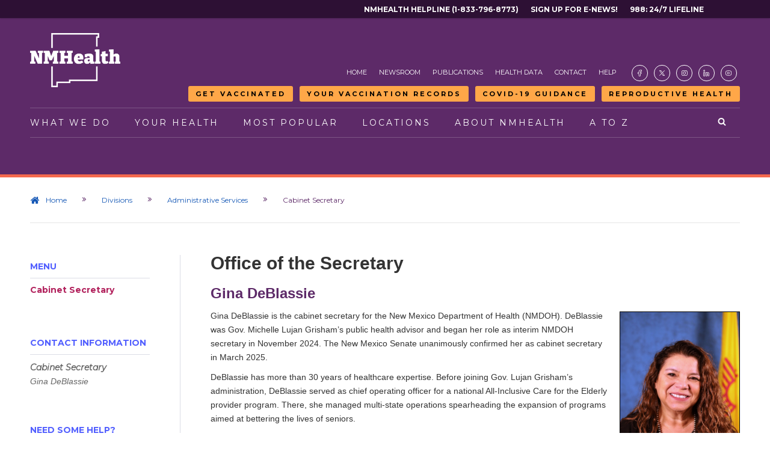

--- FILE ---
content_type: text/html
request_url: https://www.nmhealth.org/about/asd/ots/
body_size: 54442
content:
<!DOCTYPE html PUBLIC "-//W3C//DTD XHTML 1.1//EN" "http://www.w3.org/TR/xhtml11/DTD/xhtml11.dtd">
<html xmlns="http://www.w3.org/1999/xhtml" xml:lang="en" lang="en">
<head>
<!-- NS 1/28/25 Accessibility dictates max scale is not allowed
 <meta name="viewport" content="width=device-width, initial-scale=1.0, maximum-scale=1.0, user-scalable=yes" /> -->
<meta name="viewport" content="width=device-width, initial-scale=1.0, user-scalable=yes" />

	<title>Cabinet Secretary</title>
	<meta name="msvalidate.01" content="8530472141A6DE3899E4C372CE65A6DD" />
	<meta http-equiv="Content-type" content="text/html;charset=UTF-8" />
	<meta name="keywords" content="" />
	<meta name="description" content="" />
	<!--<base href="https://prod.nmhealth.org/" />-->
	<link rel="shortcut icon" type="image/x-icon" href="/image/favicon/favicon.ico"/>
	<link rel="stylesheet" type="text/css" href="/style/screen.css?update=20251118" />
	<link rel="stylesheet" type="text/css" href="/style/handheld.css?update=20251118" />
	<link rel="stylesheet" type="text/css" href="/style/print.css?update=20251118" />
	<link rel="stylesheet" type="text/css" href="/style/menu.css?update=20251118" />
	<link rel="stylesheet" type="text/css" href="/style/highlight.css?update=20251118" />
	<link rel="stylesheet" type="text/css" href="/library/shadowbox/shadowbox.css" />
    <link rel="stylesheet" type="text/css" href="/library/qtip/jquery.qtip.css" />
	<link rel="stylesheet" type="text/css" href="/style/rtsStyles.css?update=20251118" />
	<link rel="stylesheet" type="text/css" href="/style/custom.css?update=20260107" />
	<link rel="stylesheet" type="text/css" href="https://fonts.googleapis.com/css?family=Montserrat:300,400,400i,700" />
	<link rel="stylesheet" type="text/css" href="https://cdnjs.cloudflare.com/ajax/libs/font-awesome/4.7.0/css/font-awesome.min.css">
	<script type="text/javascript" src="/library/script/agree.js"></script>
<script type="text/javascript" src="/library/jquery/jquery-1.7.1.min.js"></script>
<!-- <script src="https://code.jquery.com/jquery-3.7.0.min.js" integrity="sha256-2Pmvv0kuTBOenSvLm6bvfBSSHrUJ+3A7x6P5Ebd07/g=" crossorigin="anonymous"></script> -->
<script type="text/javascript" src="/library/jquery/jquery-ui-1.8.18.min.js"></script>
<script type="text/javascript" src="/library/shadowbox/shadowbox.js"></script>
<script type="text/javascript" src="/library/simplegallery/simplegallery.js"></script>
<script type="text/javascript" src="/library/qtip/jquery.qtip.min.js"></script>
<script type="text/javascript" src="/library/qtip/imagesloaded.pkg.min.js"></script>
<script type="text/javascript" src="/jquery/"></script>
<script type="text/javascript" src="/library/rts/rts.js"></script>
<script type="text/javascript" src="/library/script/custom.js"></script>
<script src="https://kit.fontawesome.com/82b0c69dc4.js" crossorigin="anonymous"></script>
<!-- <script src="https://kit.fontawesome.com/c38f210b13.js" crossorigin="anonymous"></script> -->
<link rel="stylesheet" href="https://cdn.hugeicons.com/font/hgi-stroke-rounded.css" />

	<meta name="google-site-verification" content="IOfgwQacFl3-uyEjp1acTCBbo0UNdupoE00bemjq0G8" />
<script type="text/javascript">
		(function(i,s,o,g,r,a,m){i['GoogleAnalyticsObject']=r;i[r]=i[r]||function(){
		(i[r].q=i[r].q||[]).push(arguments)},i[r].l=1*new Date();a=s.createElement(o),
		m=s.getElementsByTagName(o)[0];a.async=1;a.src=g;m.parentNode.insertBefore(a,m)
		})(window,document,'script','//www.google-analytics.com/analytics.js','ga');
		ga('create', 'UA-45084453-1', 'nmhealth.org');
		ga('require', 'linkid', 'linkid.js');
		ga('require', 'displayfeatures');
		ga('send', 'pageview');
	</script>

			<!--<noscript>For full functionality of this site it is necessary to enable JavaScript. Here are the <a href="http://www.enable-javascript.com/">instructions how to enable JavaScript in many popular web browsers</a>.</noscript>-->
</head>
<body >
		<a class="mobile-call-out nm988-mobile" href="https://vaxview.doh.nm.gov" target="_blank">Your Vaccination Records</a>
	<a class="mobile-call-out getvaxed-mobile" href="https://vaccine.doh.nm.gov" target="_blank">Get Vaccinated</a>
	<a class="mobile-call-out reportane-mobile" href="/about/erd/ideb/mog/">Measles Guidance</a>
	<a class="mobile-call-out enews-mobile" href="https://visitor.r20.constantcontact.com/d.jsp?llr=z5art88ab&p=oi&m=z5art88ab&sit=b9ca5p4lb&f=0db0602e-4092-423f-b53e-9adb17358c10" target="_blank">Sign up for E-news!</a>
	<a class="mobile-call-out arh-mobile" href="/about/phd/phdo/arh/">Reproductive Health</a>
	<a class="mobile-call-out helpline-mobile" href="tel:18337968773" target="_blank">NMHealth Helpline</a>
	<a class="mobile-call-out nm988-mobile" href="https://988nm.org/" target="_blank">988: 24/7 LIfeline</a>
	<div id="container">
		<!-- <div class="rtsDivider">
			<div></div>
			<div></div>
			<div></div>
			<div></div>
			<div></div>
			<div></div>
		</div> -->

		<!-- Start: Top Sub-menu -->
		<div id="top-menu" class="rtsSecondaryMenuContainer">
			<nav class="rtsSecondaryMenu top-menu">
    <!-- NS 05/23/25 Added Skip link to top menu. Span with space is so that NVDA and other screen readers do not skip link. Apparently this is a long standing bug -->
    <!-- <span style="display: none;">&nbsp;</span> -->
    <!-- <ul id="top-menu-left">        
        <li><span style="display: none;">&nbsp;</span><a href="#skip-to-main">Skip to main content</a></li>
    </ul> -->
    <ul id="top-menu-right">
        <li><a href="tel:18337968773" target="_blank">NMHealth Helpline (1-833-796-8773)</a></li>
        <li><a href="https://visitor.r20.constantcontact.com/d.jsp?llr=z5art88ab&p=oi&m=z5art88ab&sit=b9ca5p4lb&f=0db0602e-4092-423f-b53e-9adb17358c10" target="_blank">Sign Up For E-News!</a></li>
        <li><a href="https://988nm.org/" target="_blank">988: 24/7 Lifeline</a></li>
    </ul>
</nav>
		</div>
		<!-- End: Top Sub-menu -->

		<!-- Start: Header -->
		<header id="top">
				<div class="rtsLogoContainer">
		<a href="/" class="logoWhite"><img src="/image/logo/NMDOH-Logo-White.png" alt="NMDOH Logo" /></a>		
	</div>
	<a href="/" class="rtsMobileLogo"><img src="/image/logo/NMDOH-Logo-Color.png" alt="NMDOH Logo" /></a>
	<nav class="rtsMainMobileNav">		
		<ul>
			<li><a href="#" class="rtsOpenMainMenu"><span class="icon-bars"></span> Menu</a></li>
			<li><a href="/search" aria-label="Open search"><span class="icon-search"></span> Search</a></li>
		</ul>
	</nav>
			<div id="nav-main">
				<div class="rtsSecondaryMenuContainer">
					<nav class="rtsSecondaryMenu">
    <ul>
        <li><a href="/">Home</a></li>
        <li><a href="/news/">Newsroom</a></li>
        <li><a href="/publication/">Publications</a></li>
        <li><a href="/data/">Health Data</a></li>
        <li><a href="/contact/">Contact</a></li>
        <li><a href="/help/">Help</a></li>
        <li class="rtsSMIcon rtsSMIcon001"><a href="https://facebook.com/nmdoh" target="_blank" aria-label="Visit the NMDOH Facebook page"><span class="icon-HugeIcons"><i class="hgi hgi-stroke hgi-facebook-02"></i></span></a></li>
        <li class="rtsSMIcon"><a href="https://twitter.com/nmdoh" target="_blank" aria-label="Visit the NMDOH X page"><span class="icon-HugeIcons"><i class="hgi hgi-stroke hgi-new-twitter"></i></span></a></li>
        <li class="rtsSMIcon"><a href="https://instagram.com/nmdoh/" target="_blank" aria-label="Visit the NMDOH Instagram page"><span class="icon-HugeIcons"><i class="hgi hgi-stroke hgi-instagram"></i></span></a></li>
        <!-- <li class="rtsSMIcon"><a href="https://twitter.com/nmdoh" target="_blank" aria-label="Visit the NMDOH X page"><span class="icon-fa"><img src="/image/icon/X_icon.svg"></span></a></li> -->
        <li class="rtsSMIcon"><a href="https://linkedin.com/company/newmexicodepartmentofhealth/" target="_blank" aria-label="Visit the NMDOH LinkedIn page"><span class="icon-HugeIcons"><i class="hgi hgi-stroke hgi-linkedin-02"></i></span></a></li>
        <!-- <li class="rtsSMIcon"><a href="https://youtube.com/@NMHEALTH" target="_blank" aria-label="Visit the NMDOH Youtube page"><span class="icon-fa"><i class="fa fa-brands fa-youtube"></i></span></a></li> -->
        <li class="rtsSMIcon"><a href="https://youtube.com/@NMHEALTH" target="_blank" aria-label="Visit the NMDOH Youtube page"><span class="icon-HugeIcons"><i class="hgi hgi-stroke hgi-youtube"></i></span></a></li>
    </ul>
</nav>
				</div>
				<div class="rtsSecondaryMenuContainer alert-buttons">
					<nav class="rtsSecondaryMenu">
	<ul>
		<li><a class="rtsButton menu-button get-vaxed" href="https://vaccine.doh.nm.gov" target="_blank">Get Vaccinated</a></li>
		<li><a class="rtsButton menu-button vaxview" href="https://vaxview.doh.nm.gov" target="_blank">Your Vaccination Records</a></li>
		<li><a class="rtsButton menu-button report-ane" href="https://cv.nmhealth.org/wp-content/uploads/2025/09/COVID-19-VACCINE-GUIDANCE_09042025_finalv2.pdf">COVID-19 Guidance</a></li>
		<!-- <li><a class="rtsButton menu-button report-ane" href="https://www.nmhealth.org/go/reportANE">Report <span>Abuse/Neglect</span></a></li> -->
		<!-- <li><a class="rtsButton menu-button monkeypox-updates" href="https://www.nmhealth.org/about/phd/idb/mpv/">Monkeypox <span>Updates</span></a></li> -->
		<!-- <li><a class="rtsButton menu-button enews-signup" href="https://visitor.r20.constantcontact.com/d.jsp?llr=z5art88ab&p=oi&m=z5art88ab&sit=b9ca5p4lb&f=0db0602e-4092-423f-b53e-9adb17358c10" target="_blank">Sign up for <span>E-news!</span></a></li> -->
		<!-- <li><a class="rtsButton menu-button covid-updates" href="http://cv.nmhealth.org/" target="_blank">COVID-19 <span>Updates</span></a></li> -->
		<li><a class="rtsButton menu-button reproductive-health" href="/about/phd/phdo/arh/">Reproductive Health</a></li>
		<!-- <li><a class="rtsButton menu-button nm988" href="https://988nm.org/" target="_blank"><span>988:</span> 24/7 LIfeline</a></li> -->
	</ul>
</nav>
				</div>
				<nav class="rtsPrimaryMenu">
	<a href="/" class="rtsLogoColor"><img src="/image/logo/NMDOH-Logo-Color.png" alt="NMDOH Logo" /></a>
	<div class="relative">
		<div class="searchContainer">
			<!-- <form name="google search" action="https://10.100.2.243/search/">
	            <input class="searchBox" name="q" 
                placeholder="Search NMDOH" value="" />
    	        <input class="searchBtn" type="submit" name="search" value="search"/>
				<a href="#" class="icon-times closeSearch"></a>
            </form> -->
			<form action="/search/" method="get">
				<input class="searchBox" name="keyword" placeholder="Search NMDOH" aria-label="NMDOH Search Box - Enter your query here" value=""/>
				<input class="searchBtn" type="submit" name="search" aria-label="Search NMDOH" value="search"/>
				<a href="#" class="icon-times closeSearch" aria-label="Close search"></a>
			</form>
		</div>
		<ul>
			<li><a href="#" class="rtsPrimaryLnk rtsPrimaryLnk001">What We Do</a>
				<nav class="rtsMegaMenu rtsMegaMenu001">
					<div class="rtsMegaMenuPadding">
						<div class="rtsMegaMenu4Col">
							<div>
								<span class="rtsMegaMenuSectionTitle"><a href='/about/phd/' title='View Topic'>Public Health</a></span>								
								<ul>
									<li><a href='/about/phd/wic/' title='View Topic'>Women, Infants and Children</a></li>
									<li><a href='/about/phd/idb/imp/' title='View Topic'>Immunization</a></li>
									<li><a href='/about/phd/pchb/' title='View Topic'>Chronic Disease Prevention</a></li>
									<li><a href='/about/phd/fhb/fpp/' title='View Topic'>Family Planning</a></li>
									<li><a href='/about/phd/idb/' title='View Topic'>Infectious Disease Prevention</a></li>
									<li><a href='/about/phd/phdo/arh/' title='View Topic'>Abortion &amp; Reproductive Health</a></li>
								</ul>
								<span class="rtsMegaMenuLearnMore">
									<a href='/about/phd/' title='View Topic'>View All</a>
								</span>
							</div>
							<div>
								<span class="rtsMegaMenuSectionTitle"><a href='/about/erd/' title='View Topic'>Epidemiology and Response</a></span>
								<ul>
									<li><a href='/about/erd/bvrhs/vrp/' title='View Topic'>Birth and Death Certificates</a></li>
									<li><a href="/data/">Health Data</a></li>
									<li><a href='/about/erd/ideb/' title='View Topic'>Infectious Disease Epidemiology</a></li>
									<li><a href='/about/erd/ideb/dm/' title='View Topic'>Data Modernization</a></li>
									<li><a href='/about/erd/ibeb/ipp/' title='View Topic'>Injury Prevention</a></li>
									<li><a href='/about/erd/emsb/emsl/' title='View Topic'>EMS Licensing</a></li>
								</ul>
								<span class="rtsMegaMenuLearnMore">
									<a href='/about/erd/' title='View Topic'>View All</a>
								</span>
							</div>
							<div>
								<span class="rtsMegaMenuSectionTitle"><a href='/about/sld/' title='View Topic'>Scientific Laboratory</a></span>							
								<ul>
									<li><a href='/about/sld/bib/' title='View Topic'>Infectious Disease Testing</a></li>
									<li><a href='/about/sld/bib/emb/' title='View Topic'>Drinking Water Testing</a></li>
									<li><a href='/about/sld/txb/bat/' title='View Topic'>Impaired Driving Testing</a></li>
									<li><a href='/about/sld/bib/emb/' title='View Topic'>Dairy Testing</a></li>
									<li><a href='/about/sld/chb/ctar/' title='View Topic'>Outbreak/Hazardous Materials Testing</a></li>
								</ul>
								<span class="rtsMegaMenuLearnMore">
									<a href='/about/sld/' title='View Topic'>View All</a>
								</span>
							</div>
							<div>
								<span class="rtsMegaMenuSectionTitle"><a href='/about/mcpp/mcp/' title='View Topic'>Medical Cannabis</a></span>							
								<ul>
									<li><a href='/about/mcpp/mcp/pcg/' title='View Topic'>How to Apply</a></li>
									<li><a href='/about/mcpp/mcp/hpp/' title='View Topic'>Qualifying Conditions</a></li>
									<li><a href='/about/mcpp/mcp/pcg/' title='View Topic'>Patients &amp; Caregivers</a></li>
									<li><a href='/publication/view/general/2101/' onclick="javascript:ga('send', 'event', 'Publications', 'General', 'Medical Cannabis Producers &amp; Distributors');" title='View Publication'>Dispensary Locations</a></li>
									<li><a href='/about/mcpp/mcp/' title='View Topic'>Important Notices</a></li>									
								</ul>
								<span class="rtsMegaMenuLearnMore">
									<a href='/about/mcpp/mcp/' title='View Topic'>View All</a>
								</span>
							</div>
							<!-- <div>
								<span class="rtsMegaMenuSectionTitle"><a href='/about/ddsd/' title='View Topic'>Developmental Disabilities</a></span>
								<ul>
									<li><a href='/about/ddsd/intake/' title='View Topic'>Intake and Eligibility</a></li>
									<li><a href='/about/ddsd/pgsv/autism/' title='View Topic'>Autism Support</a></li>
									<li><a href='/about/ddsd/pgsv/ddw/' title='View Topic'>Developmental Disabilities Waiver</a></li>
									<li><a href='/about/ddsd/pgsv/fit/' title='View Topic'>Family Infant Toddler</a></li>
									<li><a href='/about/ddsd/pgsv/' title='View Topic'>Other Programs &amp; Services</a></li>
								</ul>
								<span class="rtsMegaMenuLearnMore">
									<a href='/about/ddsd/' title='View Topic'>View All</a>
								</span>
							</div> -->
							
						</div>
						<br /><br />
						<div class="rtsMegaMenu4Col">
							<div>
								<span class="rtsMegaMenuSectionTitle"><a href='/about/ofm/' title='View Topic'>Facilities</a></span>							
								<ul>
									<li><a href='/about/ofm/ltcf/' title='View Topic'>Nursing Home Care</a></li>
									<li><a href='/about/ofm/ltcf/' title='View Topic'>Treatment for Substance Misuse</a></li>
									<li><a href='/about/ofm/ltcf/nmbhi/' title='View Topic'>Mental Health Treatment</a></li>
									<li><a href='/about/ofm/ltcf/nmrc/' title='View Topic'>Physical Rehabilitation</a></li>
									<li><a href='/about/ofm/cp/llcp/' title='View Topic'>Habilitation for Intellectual & Developmental Disabilities</a></li>

								</ul>
								<span class="rtsMegaMenuLearnMore">
									<a href='/about/ofm/' title='View Topic'>View All</a>
								</span>
							</div>
							<div>
								<span class="rtsMegaMenuSectionTitle"><a href='/about/asd/' title='View Topic'>Administrative Services</a></span>							
								<ul>									
									<li><a href='/about/asd/opa/pip/sprm/' title='View Topic'>Strategic Planning</a></li>
									<li><a href='/about/asd/ohe/' title='View Topic'>Health Equity</a></li>
									<li><a href='/about/asd/hr/jobs/' title='View Topic'>Job Opportunities</a></li>
									<!-- <li><a href='/about/asd/ots/' title='View Topic'>Office of the Secretary</a></li> -->
									<li><a href='/about/asd/cmo/ipra/' title='View Topic'>Inspection of Public Records</a></li>
								</ul>
								<span class="rtsMegaMenuLearnMore">
									<a href='/about/asd/' title='View Topic'>View All</a>
								</span>
							</div>
							<!-- <div>
								<span class="rtsMegaMenuSectionTitle"><a href='/about/dhi/' title='View Topic'>Health Improvement</a></span>
								<ul>
									<li><a href='/about/dhi/cchsp/' title='View Topic'>Caregivers Criminal History Screening</a></li>
									<li><a href='/about/dhi/hflc/' title='View Topic'>Health Facility Licensing</a></li>
									<li><a href='/about/dhi/ane/' title='View Topic'>Abuse, Neglect &amp; Exploitation</a></li>
									<li><a href='/about/dhi/ane/racp/' title='View Topic'>Community-Based Programs</a></li>
									<li><a href='/about/dhi/hflc/prop/nar/' title='View Topic'>Nurse Aide Registry</a></li>									
								</ul>
								<span class="rtsMegaMenuLearnMore">
									<a href='/about/dhi/' title='View Topic'>View All</a>
								</span>
							</div> -->
						</div>
					</div>
					<div class="rtsHavingTrouble">
						<span class="icon-info-circle"></span>
						<p><strong>Are you having Trouble Finding the Page you are looking for?</strong><br />
						Feel free to <a href="/contact/" style="display: inline;">contact</a> us or use our <a href="/search/topic/" style="display: inline;">A to Z page</a> to find an alphabetical list of pages and services available on this site.</p>
					</div>
				</nav>
			</li>
			<li><a href="#" class="rtsPrimaryLnk rtsPrimaryLnk002">Your Health</a>
				<nav class="rtsMegaMenu rtsMegaMenu002">
					<div class="rtsMegaMenuPadding">
						<div class="rtsMegaMenu4Col">
							<div>
								<span class="rtsMegaMenuSectionTitle"><a href='/about/phd/fhb/wic/' title='View Topic'>Women, Infants and Children</a></span>								
								<ul>
									<li><a href="http://archive.nmwic.org/participants/participant-info.php#whatiswic">What is WIC?</a></li>
									<li><a href="http://archive.nmwic.org/participants/participant-info.php#doiqualify">Do I Qualify?</a></li>
									<li><a href="http://archive.nmwic.org/participants/locations.php">WIC Clinic Locations</a></li>
									<li><a href="http://archive.nmwic.org/grocers/approved_grocer_list.php">WIC Approved Foods</a></li>
									<li><a href="http://archive.nmwic.org/participants/docs/WIC-VendorList-ByZip.pdf" target="_blank">Grocery Stores</a></li>
									<li><a href='/about/phd/wic/fmnp/' title='View Topic'>Farmers' Market Nutrition</a></li>
									<!--<li><a href="#">Breastfeeding Support</a></li>-->
								</ul>
							</div>
							<div>
								<span class="rtsMegaMenuSectionTitle"><a href='/about/erd/ibeb/ipp/' title='View Topic'>Injury Prevention</a></span>
								<ul>
									<li><a href='/about/erd/ibeb/mhp/' title='View Topic'>Mental Health</a></li>
									<li><a href='/about/erd/ibeb/oafp/' title='View Topic'>Older Adult Falls</a></li>
									<li><a href='/about/erd/ibeb/pos/' title='View Topic'>Opioid Safety</a></li>
									<li><a href='/about/phd/idb/hrp/' title='View Topic'>Overdose Prevention</a></li>
									<li><a href='/about/erd/ibeb/svsp/' title='View Topic'>Sexual Violence</a></li>
									<li><a href='/about/erd/ibeb/sap/' title='View Topic'>Substance Abuse</a></li>
									<li><a href='/about/phd/hsb/supp/' title='View Topic'>Suicide Prevention</a></li>
								</ul>
							</div>
							<div>
								<span class="rtsMegaMenuSectionTitle"><a href='/about/phd/idb/' title='View Topic'>Infectious Disease &amp; Prevention</a></span>
								<ul>
									<li><a href='/about/phd/idb/hats/' title='View Topic'>HIV AIDS</a></li>
									<li><a href='/about/phd/idb/hrp/' title='View Topic'>Drug-Related Harm Reduction</a></li>
									<li><a href='/about/phd/idb/imp/' title='View Topic'>Immunization</a></li>
									<li><a href='/about/phd/idb/hip/' title='View Topic'>Hepatitis</a></li>
									<li><a href='/about/phd/idb/std/' title='View Topic'>Sexually Transmitted Diseases</a></li>
									<li><a href='/about/phd/idb/tbpp/' title='View Topic'>Tuberculosis</a></li>
									<li><a href='/about/phd/idb/imp/fluv/' title='View Topic'>Influenza and Pneumonia</a></li>
									<li><a href='/about/erd/ideb/hai/' title='View Topic'>Health-care Associated Infections</a></li>
									<li><a href='/about/erd/ideb/zdp/' title='View Topic'>Animal-Transmitted Disease</a></li>
								</ul>
							</div>							
							<div>
								<span class="rtsMegaMenuSectionTitle"><a href='/about/phd/cdb/' title='View Topic'>Chronic Disease</a></span>
								<ul>
									<li><a href='/about/phd/pchb/ccp/' title='View Topic'>Cancer</a></li>									
									<li><a href='/about/phd/pchb/dpcp/' title='View Topic'>Diabetes</a></li>
									<li><a href='/about/phd/pchb/hknm/' title='View Topic'>Healthy Kids</a></li>
									<li><a href='/about/phd/pchb/tupac/' title='View Topic'>Quit Tobacco</a></li>
									<li><a href='/about/phd/pchb/ochw/' title='View Topic'>Community Health Workers</a></li>									
									<li><a href='/about/phd/pchb/ooh/' title='View Topic'>Dental and Oral Health</a></li>									
								</ul>
							</div>
						</div>							
						<br /><br />
						<div class="rtsMegaMenu4Col">
							<div>
								<span class="rtsMegaMenuSectionTitle"><a href='/about/phd/fhb/' title='View Topic'>Family Health</a></span>								
								<ul>
									<li><a href='/about/phd/fhb/mch/' title='View Topic'>Maternal &amp; Child Health</a></li>
									<li><a href='/about/phd/fhb/cms/' title='View Topic'>Children's Medical Services</a></li>
									<li><a href='/about/phd/fhb/ffp/' title='View Topic'>Families FIRST</a></li>
									<li><a href='/about/phd/fhb/fpp/' title='View Topic'>Family Planning</a></li>
									<li><a href='/about/phd/phdo/arh/' title='View Topic'>Abortion &amp; Reproductive Health</a></li>
								</ul>
							</div>
							<div>
								<span class="rtsMegaMenuSectionTitle"><a href='/about/erd/eheb/' title='View Topic'>Environmental Health</a></span>
								<ul>
									<li><a href='/about/erd/eheb/aqp/' title='View Topic'>Air Quality</a></li>
									<li><a href='/about/erd/eheb/ap/' title='View Topic'>Asthma</a></li>									
									<li><a href='/about/erd/eheb/hhp/' title='View Topic'>Healthy Homes</a></li>
									<li><a href='/about/erd/eheb/ohsp/' title='View Topic'>Occupational Health</a></li>
									<li><a href='/about/erd/eheb/wqp/' title='View Topic'>Water Quality</a></li>
								</ul>
							</div>
						</div>
					</div>
					<div class="rtsHavingTrouble">
						<span class="icon-info-circle"></span>
						<p><strong>Are you having Trouble Finding the Page you are looking for?</strong><br />
						Feel free to <a href="/contact/" style="display: inline;">contact</a> us or use our <a href="/search/topic/" style="display: inline;">A to Z page</a> to find an alphabetical list of pages and services available on this site.</p>
					</div>
				</nav>
			</li>
			<li><a href="#" class="rtsPrimaryLnk rtsPrimaryLnk003">Most Popular</a>
				<nav class="rtsMegaMenu rtsMegaMenu003">
					<div class="rtsMegaMenuPadding">
						<div class="rtsMegaMenu4Col">
							<div>
								<span class="rtsMegaMenuSectionTitle"><a href='/publication/form/' title='View Publications'>Forms</a></span>					
								<ul>
									<li><a href='/publication/view/form/607/' onclick="javascript:ga('send', 'event', 'Publications', 'Forms', 'Vital Records');" title='View Publication'>Birth Certificate Application</a></li>
									<li><a href='/publication/view/form/610/' onclick="javascript:ga('send', 'event', 'Publications', 'Forms', 'Vital Records');" title='View Publication'>Death Certificate Application</a></li>
									<li><a href='/publication/view/form/135/' onclick="javascript:ga('send', 'event', 'Publications', 'Forms', 'Medical Cannabis Program');" title='View Publication'>Medical Cannabis Patient Application</a></li>
									<li><a href='/publication/view/form/136/' onclick="javascript:ga('send', 'event', 'Publications', 'Forms', 'Medical Cannabis Program');" title='View Publication'>Medical Cannabis Personal Production Application</a></li>
									<li><a href='/publication/view/form/133/' onclick="javascript:ga('send', 'event', 'Publications', 'Forms', 'Medical Cannabis Program');" title='View Publication'>Medical Cannabis Caregiver Application</a></li>
									<li><a href='/publication/view/form/454/' onclick="javascript:ga('send', 'event', 'Publications', 'Forms', 'Immunization');" title='View Publication'>Immunization Exemption Form</a></li>
									<li><a href='/publication/view/form/1876/' onclick="javascript:ga('send', 'event', 'Publications', 'Forms', 'EMS Licensing');" title='View Publication'>EMS License Renewal Application</a></li>
									<li><a href='/publication/view/form/1917/' onclick="javascript:ga('send', 'event', 'Publications', 'Forms', 'EMS Advance Directives');" title='View Publication'>EMS Do Not Resucitate Order Form</a></li>
								</ul>
							</div>
							<div>
								<span class="rtsMegaMenuSectionTitle"><a href="/search/topic/">Pages</a></span>								
								<ul>
									<li><a href="/about/mcpp/mcp/">Medical Cannabis</a></li>
									<li><a href="/about/erd/bvrhs/vrp/birth/">Birth Certificates</a></li>
									<li><a href="/location/public/">Public Health Offices</a></li>
									<li><a href="/about/erd/emsb/">Emergency Medical Systems</a></li>
									<li><a href="/about/phd/wic/">Women, Infants and Children</a></li>
									<li><a href="/about/erd/emsb/emsl/">EMS Licensing</a></li>
									<li><a href="/about/erd/bvrhs/vrp/death/">Death Certificates</a></li>
									<li><a href="/about/ofm/ltcf/nmbhi/">Behavioral Health Institute</a></li>
									<!-- <li><a href="/about/ddsd/pgsv/ddw/">Developmental Disabilities Waiver</a></li> -->
								</ul>
							</div>
							<div>
								<span class="rtsMegaMenuSectionTitle"><a href="/resource/">Resources</a></span>															
								<ul>
									<li><a href="/resource/view/1353/" onclick="javascript:ga('send', 'event', 'Resources', 'Department of Health', 'Healthcare Compare');" title="Visit Website">Healthcare Compare</a></li>
									<li><a href="/data/">Health Data</a></li>
									<li><a href='/about/asd/opa/pha/' title='View Topic'>Public Accreditation</a></li>
									<li><a href='/about/asd/cmo/rules/' title='View Topic'>Proposed Rule Changes</a></li>
									<!-- <li><a href='/about/dhi/cbp/qmb/' title='View Topic'>Health Facility Survey Reports</a></li> -->
									<li><a href='/about/asd/cmo/ipra/' title='View Topic'>Public Records Request</a></li>
                                    <li><a href='/resource/view/1028/' title='View Resource'>Provider License Search</a>
								</ul>
							</div>
							<div>
								<b>External Resources</b>
								<ul>
									<li><a href="/resource/view/8/" onclick="javascript:ga('send', 'event', 'Resources', 'State Government', 'Environment Department');" title="Visit Website">Restaurant and Food Inspection</a></li>
									<li><a href="/resource/view/9/" onclick="javascript:ga('send', 'event', 'Resources', 'State Government', 'Human Services Department');" title="Visit Website">Centennial Care</a></li>
									<li><a href="/resource/view/604/" onclick="javascript:ga('send', 'event', 'Resources', 'State Government', 'Be Well New Mexico');" title="Visit Website">Health Insurance</a></li>
									<li><a href="/resource/view/983/" onclick="javascript:ga('send', 'event', 'Resources', 'General Information', 'Pull Together');" title="Visit Website">Pull Together / CYFD</a></li>									
									<li><a href="/resource/view/1392/" onclick="javascript:ga('send', 'event', 'Resources', 'State Government', 'Aging &amp; Disability Resource Center');" title="Visit Website">Aging &amp; Disability Resource Center</a></li>
									<li><a href="/resource/view/1470/" onclick="javascript:ga('send', 'event', 'Resources', 'State Government', 'Office of the Governor');" title="Visit Website">Office of the Governor</a></li>									
									<li><a href="/resource/view/1182/" onclick="javascript:ga('send', 'event', 'Resources', 'General Information', 'New Mexico True');" title="Visit Website">New Mexico True</a></li>									
								</ul>
							</div>
						</div>
					</div>
					<div class="rtsHavingTrouble">
						<span class="icon-info-circle"></span>
						<p><strong>Are you having Trouble Finding the Page you are looking for?</strong><br />
						Feel free to <a href="/contact/" style="display: inline;">contact</a> us or use our <a href="/search/topic/" style="display: inline;">A to Z page</a> to find an alphabetical list of pages and services available on this site.</p>
					</div>
				</nav>
			</li>
			<li><a href="#" class="rtsPrimaryLnk rtsPrimaryLnk004">Locations</a>
				<nav class="rtsMegaMenu rtsMegaMenu004">
					<div class="rtsMegaMenuPadding">
						<div class="rtsMegaMenu4Col">
							<div>
								<b>Public Health Offices</b>								
								<p>Our public health clinics are some of the primary ways in which we support the health of all New Mexicans. Each location has its own hours of operation, and a unique set of services.</p>
								<span class="rtsMegaMenuLearnMore">
									<a href='/location/public/' title='View Locations'>Public Health Offices</a>
								</span>								
							</div>
							<div>
								<b>Administrative Offices</b>								
								<p>The New Mexico Department of Health operates several administrative offices around the state that oversee regional and statewide office operations. Hours of operation and contact information are provided below.</p>
								<span class="rtsMegaMenuLearnMore">
									<a href='/location/office/' title='View Locations'>Administrative Offices</a>
								</span>	
							</div>
							<div>
								<span class="rtsMegaMenuSectionTitle"><a href='/about/ofm/ltcf/' title='View Topic'>All Facilities</a></span>								
								<ul>
									<li><a href='/about/ofm/ltcf/nmbhi/' title='View Topic'>NM Behavioral Health Institute</a></li>
									<li><a href='/about/ofm/ltcf/fbmc/' title='View Topic'>Fort Bayard Medical Center</a></li>
                                    <li><a href='/about/ofm/ltcf/nmsvh/' title='View Topic'>New Mexico State Veterans' Home</a></li>
									<li><a href='/about/ofm/ltcf/nmrc/' title='View Topic'>NM Rehabilitation Center</a></li>
									<li><a href='/about/ofm/ltcf/satc/' title='View Topic'>Sequoyah Adolescent Treatment Center</a></li>
									<li><a href='/about/ofm/ltcf/tlh/' title='View Topic'>Turquoise Lodge Hospital</a></li>
									<li><a href='/about/ofm/cp/llcp/' title='View Topic'>Los Lunas Community Program</a></li>
								</ul>
							</div>
							<div>
								<span class="rtsMegaMenuSectionTitle"><a href='/about/ofm/ltcf/' title='View Topic'>Facilities by Treatment</a></span>
								<ul>
									<li><a href='/location/facility/' title='View Locations'>Treatment and Long Term Care Facilities</a></li>									
									<li><a href='/about/ofm/ltcf/nmrc/' title='View Topic'>Rehabilitation Center</a></li>									
									<li><a href='/about/ofm/ltcf/' title='View Topic'>Chemical Dependency</a></li>
									<li><a href='/about/ofm/ltcf/' title='View Topic'>Adolescent Residential Treatment Centers</a></li>									
									<li><a href='/about/ofm/ltcf/nmbhi/' title='View Topic'>Mental Health Treatment</a></li>									
								</ul>
							</div>
						</div>
					</div>
					<div class="rtsHavingTrouble">
						<span class="icon-info-circle"></span>
						<p><strong>Are you having Trouble Finding the Page you are looking for?</strong><br />
						Feel free to <a href="/contact/" style="display: inline;">contact</a> us or use our <a href="/search/topic/" style="display: inline;">A to Z page</a> to find an alphabetical list of pages and services available on this site.</p>
					</div>
				</nav>
			</li>
			<li><a href="#" class="rtsPrimaryLnk rtsPrimaryLnk005">About NMHealth</a>
				<nav class="rtsMegaMenu rtsMegaMenu005">
					<div class="rtsMegaMenuPadding">
						<div class="rtsMegaMenu4Col">
							<div>
								<span class="rtsMegaMenuSectionTitle"><a href="/about/">Divisions</a></span>								
								<ul>
									<!-- <li><a href='/about/ddsd/' title='View Topic'>Developmental Disabilities</a></li> -->
									<li><a href='/about/erd/' title='View Topic'>Epidemiology and Response</a></li>
									<li><a href='/about/ofm/' title='View Topic'>Facilities Management</a></li>
									<!-- <li><a href='/about/dhi/' title='View Topic'>Health Improvement</a></li> -->
									<li><a href='/about/mcpp/mcp/' title='View Topic'>Medical Cannabis</a></li>
									<li><a href='/about/phd/' title='View Topic'>Public Health</a></li>
									<li><a href='/about/sld/' title='View Topic'>Scientific Laboratory</a></li>
								</ul>
							</div>
							<div>
								<span class="rtsMegaMenuSectionTitle"><a href='/about/asd/ots/' title='View Topic'>Office of the Secretary</a></span>	
								<ul>
									<!-- <li><a href='/about/asd/ots/' title='View Topic'>Office of the Secretary</a></li> -->
									<li><a href='/news/blog/' title='View All Blog News Articles'>Cabinet Secretary Blog</a></li>
									<li><a href="/about/">About NMDOH</a></li>
								</ul>
							</div>
							<div>
								<span class="rtsMegaMenuSectionTitle"><a href='/about/asd/opa/pip/sprm/' title='View Topic'>Strategic Planning Roadmap</a></span>								
								<ul>
									
									<li><a href='/publication/view/plan/7187/' onclick="javascript:ga('send', 'event', 'Publications', 'Plans', 'Accreditation');" title='View Publication'>Strategic Plan</a></li>
									<li><a href='/about/asd/opa/pip/' title='View Topic'>Performance Improvement Program</a></li>
									<li><a href='/about/asd/opa/pha/' title='View Topic'>Accreditation</a></li>
								</ul>
							</div>
							<div>
								<b>General Information</b>								
								<ul>
									<li><a href='/about/asd/hr/jobs/' title='View Topic'>Job Opportunities</a></li>
									
									<li><a href='/publication/rfp/' title='View Publications'>Request for Proposals</a></li>
								</ul>
							</div>
						</div>
					</div>
					<div class="rtsHavingTrouble">
						<span class="icon-info-circle"></span>
						<p><strong>Are you having Trouble Finding the Page you are looking for?</strong><br />
						Feel free to <a href="/contact/" style="display: inline;">contact</a> us or use our <a href="/search/topic/" style="display: inline;">A to Z page</a> to find an alphabetical list of pages and services available on this site.</p>
					</div>
				</nav>
			</li>
			<li><a href="/search/topic/">A to Z</a></li>
			<li class="searchIcon"><a href="#" aria-label="Open search"><span class="icon-search"></span></a></li>
		</ul>
		<a href="#" class="rtsCloseMenu" aria-label="Close Menu"><span class="icon-times"></span></a>
	</div>
</nav>
			</div>
		</header>
		<!-- Stop: Header -->
		

		<!-- Start: If viewing the home page, please hide the following -->
					<section class="rtsPageTitle">				
				<!-- <div class="rtsPurpleOverlay"></div>
				<div class="rtsPurpleOverlay2"></div>
				<div class="rtsPurpleOverlay3"></div>			 -->
			</section>
			<div class="rtsDivider">
				<div></div>
				<div></div>
				<div></div>
				<div></div>
				<div></div>
				<div></div>
			</div>
			<!-- Breadcrumb go here...-->
			<section class="rtsBreadCrumbs">
    <div class="rtsBreadCrumbContainer">				
        <a href="/" class="icon-home">Home</a>
        <span class="icon-angle-double-right"></span>
        <a href="/about/">Divisions</a>
        <span class="icon-angle-double-right"></span>
        <a href="/about/asd/">Administrative Services</a>
        <span class="icon-angle-double-right"></span>
        Cabinet Secretary
    </div>
</section>				<!-- End: If viewing the home page, please hide the following -->
		
		<section class="rtsMainContentPadding">
								<div id="nav-sub">
						<a href="#" class="rtsMobileNav"><span class="icon-bars"></span> More Choices</a>
						<div class="rtsMobileNavContent">
							<h2>Menu</h2>
<ul><li><a href="/about/asd/ots/" class="nav-sub-active">Cabinet Secretary</a></li></ul>

<hr/>
<h2>Contact Information</h2>
<p><strong>Cabinet Secretary</strong><br/>Gina DeBlassie</p>

							<hr />
							<div>
								<h2>Need Some Help?</h2>							
								<p>Are you having Trouble Finding the Page you are looking for? Feel free to <a href="/contact/">contact us</a> or use our <a href="/search/topic/">A to Z page</a> to find an alphabetical list of pages and services available on this site.</p>
							</div>
						</div>						
					</div>
								<div id="content">
						<main id="main-content" class="anchor-container">
							<a id="skip-to-main" class="anchor-target" aria-hidden="true"></a>
							<h1>Office of the Secretary</h1>
<h2>Gina DeBlassie</h2>
<img src="/image/about/asd/ots/GDeblassie.jpeg" class="right border" width="200" alt="Photo of the Cabinet Secretary"/>
<p>Gina DeBlassie is the cabinet secretary for the New Mexico Department of Health (NMDOH). DeBlassie was Gov. Michelle Lujan Grisham’s public health advisor and began her role as interim NMDOH secretary in November 2024. The New Mexico Senate unanimously confirmed her as cabinet secretary in March 2025.</p>
<p>DeBlassie has more than 30 years of healthcare expertise. Before joining Gov. Lujan Grisham’s administration, DeBlassie served as chief operating officer for a national All-Inclusive Care for the Elderly provider program. There, she managed multi-state operations spearheading the expansion of programs aimed at bettering the lives of seniors.</p>
<p>Since beginning her work as public health advisor in June 2022, DeBlassie has been a driving force behind legislation to improve health care access for New Mexicans and has been instrumental in establishing the state Health Care Authority and the Rural Health Care Delivery Fund. She also briefly served as interim cabinet secretary of the state Aging and Long-Term Services Department in 2023.</p>
<!-- <h2>Cabinet Secretary Patrick M. Allen</h2>
<img src="/image/about/asd/ots/PatAllen3.jpg" class="right border" width="200" alt="Photo of the Cabinet Secretary"/>
<p>Patrick Allen has served as the Secretary of the New Mexico Department of Health since 2023. Allen oversees the New Mexico public health system, including statewide programs and a network of 52 local public health offices across the state. He is also responsible for the operation of eight health care facilities treating over 600 patients in settings including the state psychiatric hospital, the state veterans’ home, and various behavioral health treatment and long-term care facilities. Allen is committed to working with all New Mexicans to help the state become the healthiest in the nation by 2040.</p>
<p>Prior to his appointment by New Mexico Governor Michelle Lujan Grisham, Allen was the Director of the Oregon Health Authority, that state’s umbrella health agency. He was responsible for operation of Oregon’s Medicaid program, as well as delivery of health insurance to Oregonians through the state’s health insurance marketplace. His role also included overseeing health insurance benefits for state employees and educators throughout Oregon. In addition, he was responsible for the statewide behavioral health system, the state public health system, health strategic policy as well as systems to regulate mergers and acquisition and other aspects of health care costs. Allen was responsible for leading Oregon’s overall response to the Covid-19 pandemic, which the Commonwealth Fund rated as the fifth best in the United States.
</p>
<p>Patrick Allen has been in public service for over 30 years, including six years running Oregon’s Department of Consumer and Business Services, the state’s general financial and business regulatory agency. As Oregon’s lead insurance regulator, he played a key role in stabilizing the individual health insurance market through the implementation of the Affordable Care Act. He has also worked in community and economic development in Oregon and spending time serving on the district staff of a member of the state’s Congressional delegation and serving on his local planning commission and school board. Allen has a degree in Economics from Oregon State University. He and his wife Joan live in Santa Fe and have three grown children.
</p> -->
<!--<p>Allen has a degree in Economics from Oregon State University. He and his wife Joan have three grown children.
</p>
<!-- NS 518810 <p>Patrick M. Allen is the Cabinet Secretary-designate of the New Mexico Department of Health. He was appointed by Gov. Michelle Lujan Grisham in January 2023. Allen has a proven track record as a regulator and public health professional with 30 years of experience at the state and federal level in public service. He served most recently as Director of the Oregon Health Authority (OHA), the agency responsible for administering Oregon’s statewide public health system. There, Allen helped lead that state’s response to the state’s COVID-19 pandemic, resulting in Oregon having the second lowest rate of infection and ninth lowest overall fatality rate in the U.S. all while overseeing 5,000 employees, and a budget of more than $15 billion. Allen is committed to improving health equity, transparency and accountability to ensure a healthier New Mexico.</p>
 <p>While serving as OHA Director, he led implementation of a body of work in anti-racism principles and application. Allen integrated new services within coordinated care organization contracts, including use of community health workers, peer support specialists and doulas (also known in New Mexico as promatoras). An Oregon native, Allen is married and the father of three grown children. 
    </p> -->
<!-- <p>Dr. Scrase dually serves as the Cabinet Secretary of the Human Services Department, where he was appointed by Gov. Michelle Lujan Grisham and confirmed by the Senate in 2019. He is a Board Certified Internist and Geriatrician, and is the former Interim Division Chief for General Internal Medicine and the Chief of Geriatrics at UNM. His first love and understood calling is as a primary care physician, and he has continuously cared for patients for over 30 years, despite concurrent service in administrative roles. He continues to see patients while serving as Cabinet Secretary of the Human Services Department and the Acting Cabinet Secretary of the Department of Health.</p>
<p>Dr. Scrase has held a variety of administrative positions, including nine years in medical education, as well as numerous healthcare executive positions in Michigan and New Mexico. Since moving to New Mexico more than 20 years ago, he has been active in many New Mexico public policy committees and community organizations, including four years as Director and Treasurer of Equality New Mexico and as a member of the Board of Menaul School in Albuquerque. He served on Governor Richardson’s Insure New Mexico! Committee and Health Care for New Mexicans Committee, on the national Ambulatory Quality Association, setting quality metrics for professional practice, and on the Executive Committee of the New Mexico Association of Commerce and Industry. He worked closely with the New Mexico Medicaid program for the three years before his appointment as Secretary, working to enhance the treatment of Hepatitis C for Medicaid members and to improve quality and reduce hospital readmissions in all New Mexico nursing facilities.</p>
<p>While not seeing patients and teaching, he also works as a popular public speaker, consultant, and writer.  He regularly provides entertaining talks at the local and national levels on a wide variety of topics, including fascinating medical cases, successful aging, health policy, mindfulness, and happiness. Under the pen name of David Roberts, in 2013 he published the book, Practice Makes Perfect: How One Doctor Found the Meaning of Lives, which chronicles some of the lessons he has learned from his most interesting patients.
</p> -->
<!-- 490803 NS <h2>A Message from Acting Cabinet Secretary, Billy Jimenez</h2>
<iframe width="560" height="315" src="https://www.youtube.com/embed/GzwgvWoJDT8" frameborder="0" allow="accelerometer; autoplay; clipboard-write; encrypted-media; gyroscope; picture-in-picture" allowfullscreen></iframe> -->
<!-- <p><a class="popup" href="/image/about/asd/ots/KathyleenKunkel-Large.jpg" title="Cabinet Secretary"><img src="/image/about/asd/ots/KathyleenKunkel-Small.jpg" class="right border" width="200" alt="Photo of the Cabinet Secretary" /></a>

<em>"The health care needs of the populations we serve may seem vast, but I know that we make a difference when we work together."</em></p>
<p style="text-align: right;">&mdash; Cabinet Secretary Kathyleen “Kathy” Kunkel</p><br/>
<p>Governor <a href="/resource/view/1525/" onclick="javascript:ga('send', 'event', 'Resources', 'State Government', 'Michelle Lujan Grisham');" title="Visit Website">Michelle Lujan Grisham</a> announced her appointment of Kathyleen “Kathy” Kunkel as Secretary for the New Mexico Department of Health (<abbr title='New Mexico Department of Health'>NMDOH</abbr>) in January 2019. </p>
<p>Kunkel has worked seven years across different areas of <abbr title='New Mexico Department of Health'>NMDOH</abbr>, the most recent four as deputy director, overseeing the bureau of behavioral supports, regional offices, litigation management and supported employment at our Developmental Disabilities division. There Kunkel developed a fair hearings bureau, and, as an attorney with a law degree from the University of New Mexico, she provided litigation support, developing legal strategy with the department and working on issues related to various settlements. Kunkel also created the community inclusion manager position, developing and supervising the coordinators and worked on promoting employment of young adults.</p>
<p>In prior jobs at the department, Kunkel was both assistant general counsel and general counsel; she also worked as an assistant attorney general for the State of New Mexico from 2004-2007, focusing on administrative disciplinary hearings and rulemaking hearings as well as legislative analysis.</p>
<p>Kunkel worked eight years at the <abbr title='University of New Mexico'>UNM</abbr> Health Science Center, beginning as a pediatric social worker and ultimately becoming assistant director of care management services. There she learned firsthand about the health care needs of the people of New Mexico and the dedicated health care professionals who labor to serve them.</p>
<p>Kunkel has a bachelor’s degree in sociology from the College of Mt. St. Joseph, as it was formerly called, and a master’s in social work from Michigan State University.</p> -->










						</main>
						<div class="bottom"></div>
					</div>
		</section>

		<div id="footer">
			<div class="rtsDivider">
	<div></div>
	<div></div>
	<div></div>
	<div></div>
	<div></div>
	<div></div>
</div>
<div class="rtsFooterSocial">
	<a href="https://www.facebook.com/nmdoh" target="_blank" class="icon-HugeIcons" aria-label="Visit the NMDOH Facebook page"><span class="icon-HugeIcons"><i class="hgi hgi-stroke hgi-facebook-02"></i></span></a>
	<a href="https://twitter.com/nmdoh" target="_blank" class="icon-HugeIcons" aria-label="Visit the NMDOH X page"><span class="icon-HugeIcons"><i class="hgi hgi-stroke hgi-new-twitter"></i></span></i></a>
	<a href="https://www.instagram.com/nmdoh/" target="_blank" class="icon-HugeIcons" aria-label="Visit the NMDOH Instagram page"><span class="icon-HugeIcons"><i class="hgi hgi-stroke hgi-instagram"></i></span></a>
	<a href="https://www.linkedin.com/company/newmexicodepartmentofhealth/" target="_blank" class="icon-HugeIcons" aria-label="Visit the NMDOH LinkedIn page"><span class="icon-HugeIcons"><i class="hgi hgi-stroke hgi-linkedin-02"></i></span></a>
	<a href="https://youtube.com/@NMHEALTH" target="_blank" class="icon-HugeIcons" aria-label="Visit the NMDOH Youtube page"><span class="icon-HugeIcons"><i class="hgi hgi-stroke hgi-youtube"></i></span></i></a>
</div>
<div class="rtsFooterColContainer">
	<div class="rtsFooterCol">
		<img src="/image/logo/NMDOH-Logo-Color.png" alt="NMDOH Logo" class="nmdoh-footer-logo" />
	</div>
	<div class="rtsFooterCol">
		<div class="rtsFooterColHeader">
			<strong>Quick Links</strong>	
		</div>
		<ul>
			<li><a href="/">Home</a></li>
			<li><a href="/news/">Newsroom</a></li>
			<li><a href="/event/">Events</a></li>
			<li><a href="/publication/">Publications</a></li>
			<li><a href="/data/">Health Data</a></li>
			<li><a href="/contact/">Contact</a></li>
			<li><a href="/resource/view/67/">Employment Opportunities</a></li>
			<li><a href="/help/">Help</a></li>
		</ul>
	</div>
	<div class="rtsFooterCol">
		<div class="rtsFooterColHeader">
			<strong>Locations & Contact</strong>
		</div>
		<ul>
			<li><a href='/location/public/' title='View Locations'>Public Health Offices</a></li>
			<li><a href='/location/office/' title='View Locations'>Administrative Offices</a></li>
			<li><a href='/location/facility/' title='View Locations'>Treatment and Long Term Care Facilities</a></li>
			<li><a href='/contact/crisis/' title='View Hotlines'>Crisis Treatment</a></li>
			<li><a href='/contact/emergency/' title='View Hotlines'>Emergency Hotlines</a></li>
			<li><a href='/contact/general/' title='View Hotlines'>General Information</a></li>
			<li><a href='/contact/report/' title='View Hotlines'>Report Concerns</a></li>
			<li><a href='/contact/service/' title='View Hotlines'>Services and Programs</a></li>			
		</ul>
	</div>
	<div class="rtsFooterCol">
		<div class="rtsFooterColHeader">
			<strong>Legal</strong>
		</div>
		<ul>
			<li><a href="/help/privacy/">Privacy</a></li>
			<li><a href="/help/copyright/">Copyright</a></li>
			<li><a href="/help/disclaimer/">Disclaimer</a></li>
			<li><a href="/help/accessibility/">Accessibility</a></li>
			<li><a href='/about/asd/cmo/rules/' title='View Topic'>Rule Changes</a></li>
			<li><a href="/help/civilrights/">Notice of Nondiscrimination</a></li>
			<li><a href='/about/asd/cmo/ipra/' title='View Topic'>Inspection of Public Records</a></li>
		</ul>
	</div>
</div>
<!-- /**
 * Component:       Webex Helpline Chat Widget
 * Function:        Code provided by anm to add chat widget to site.
 * Date Created:    Oct 22 2024 by Nicholas Smith (nicholas.smith@doh.nm.gov)
 * Last Edited:     Mar 03 2025 by Nicholas Smith (nicholas.smith@doh.nm.gov)
 * Last Change:		iframe needs a title "NMHealth Helpline Chat Widget"
 */ -->
<div id="divicw" data-bind="0231e544-72af-11ee-aec0-06d32164fa93" data-org=""></div>

<script>var i={t:function(t){var e="https://media.imi.chat/widget/js/imichatinit.js";try{var o=new XMLHttpRequest;o.onreadystatechange=function(){if(this.readyState==4){var t=document.getElementById("divicw");if(this.status==0){i.o(t);return}var e=document.createElement("script");e.innerHTML=this.responseText;t.parentNode.insertBefore(e,t.nextSibling)}};o.open("GET",e,true);o.send()}catch(s){console.error(s)}},o:function(t){t.insertAdjacentHTML("afterend",'<iframe aria-label="NMHealth Helpline Chat Widget" title="NMHealth Helpline Chat Widget" id="tls_al_frm" frameborder="0" style="overflow: hidden;height: 208px;width: 394px;position: fixed;display: block;right: 48px;bottom: 12px;z-index: 99999; display:none;"></iframe>');var e=document.getElementById("tls_al_frm");var o=e.contentWindow||(e.contentDocument.document||e.contentDocument);o.document.open();o.document.write('<!doctype html><html><head><meta charset="utf-8"><title>Untitled Document</title><style>body{font-family: "Helvetica Neue", Helvetica, Arial, sans-serif;color: #99a0b0;font-size: 14px;}.popover__content{background-color: #fbfbfe; padding: 1.5rem; border-radius: 5px; width: 300px; box-shadow: 0 2px 5px 0 rgba(0, 0, 0, 0.26);position: relative;}.popover__message{font-weight: 600;color:#56627c;font-size: 16px;}.pull-left{float:left;}.clearfix{clear: both;}.hdr-txt{width: 218px; margin-top: 3px;}.para-txt a{text-decoration: none;color: #005cde;}.close-btn{position: absolute;right:15px;top:15px;}.close-btn a{text-decoration: none;font-weight: 400; color: #56627c; font-size: 16px;}</style></head><body><div class="popover__content"><div class="close-btn"><a href="#" onclick="closeTLSAlert();">X</a></div><div class="popover__message"><div class="pull-left hdr-txt">This browser version is not supported on LiveChat.</div></div><div class="clearfix"></div><p class="para-txt">Please update your browser to the latest version and re-open the website to access the widget. </p></div><script>function closeTLSAlert(){window.parent.postMessage({key: "close_tls_alert",value: "close_tls_alert",action: "close_tls_alert"}, "*");}<\/script></body></html>');o.document.close();e.style.display="block";window.addEventListener("message",function(t){if(t.data.action=="close_tls_alert"){i.s()}})},s:function(){var t=document.getElementById("tls_al_frm");t.remove()}};i.t(function(t){});
</script>

		</div>
	</div>
		
</body>
</html>

--- FILE ---
content_type: text/html
request_url: https://media.imi.chat/widget/widgetloader.html?docwidth=1280&id=0231e544-72af-11ee-aec0-06d32164fa93&org=&V=6.5
body_size: 9199
content:
<html>

<head>
    <meta name="viewport" content="width=device-width, initial-scale=1, user-scalable=1">
    <title>Chat Widget: Connect with you customer using our Chat feature</title>
    <link rel="stylesheet" href="css/datepicker.css" />
    <link rel="stylesheet" href="css/dropzone.css">
    <!--<link rel="stylesheet" href="css/wdt-emoji-bundle.css">-->
    <link rel="stylesheet" href="css/chat-widget-frame.css">
    <link rel="stylesheet" href="css/momentum-ui.css">
    <!-- <link rel="stylesheet" href="css/bootstrap.min.css">-->
    <link rel="stylesheet" href="css/font-awesome.min.css">
    <link rel="stylesheet" href="css/style.css">
    <!-- <link href="https://fonts.googleapis.com/css?family=Source+Sans+Pro:300,400,600,700" rel="stylesheet">-->
    <link rel="stylesheet" href="css/bootstrap-multiselect.min.css" />
    <script src="js/showdown.min.js"></script>
    <script src="js/jquery.min.js"></script>
    <script src="js/bootstrap-datepicker.js"></script>
    <script src="js/jquery.slimscroll.min.js"></script>
    <!--	<script src="https://wcdev.imichat.io/momentum/momentum.js"></script>-->
    <!--<link rel="stylesheet" href="https://wcdev.imichat.io/css/momentum-ui-icons.min.css">-->
    <link rel="stylesheet" href="css/momentum-ui-icons-rebrand.css">

    <script src="js/imichatgeneral.js?v=17112025_1"></script>
    <script src="js/survey-manager.js?v=17112025_1"></script>
    <script src="js/radio-activedescendant.js?"></script>
    <script src="js/post-chat-survey-manager.js?v=17112025_1"></script>
    <script src="js/popper.min.js"></script>
    <script src="js/bootstrap.min.js"></script>
    <script src="js/bootstrap-multiselect.min.js"></script>
    <!--<script src="js/emoji.min.js"></script>
    <script src="js/wdt-emoji-bundle.min.js"></script>-->
    <script src="js/mqttws31.js"></script>
    <script src="js/imiclient.js?v=17112025_1"></script>
    <script src="js/moment.min.js"></script>


    <script src="js/textcolor.min.js"></script>
    <script src="js/jquery.jplayer.min.js"></script>
    <style>
        .hiddendiv {
            display: none;
            white-space: pre-wrap;
            word-wrap: break-word;
            overflow-wrap: break-word;
            /* future version of deprecated 'word-wrap' */
        }

        /* the styles for 'commmon' are applied to both the textarea and the hidden clone */
        /* these must be the same for both */
        .common {
            min-height: 50px;
            font-family: Arial, sans-serif;
            font-size: 13px;
            overflow: hidden;
            padding: 20px 0px 0px 15px;
        }

        .lbr {
            line-height: 3px;
        }

        #cookieconsentpopup .modal-dialog {
            position: fixed;
            bottom: 0;
            transform: translate(0%, 0%);
            margin: 0px;
            width: 100%;
        }

            #cookieconsentpopup .modal-dialog .modal-content {
                width: 100%;
                background: rgba(237, 237, 237, 1);
                margin: 0 auto;
            }

                #cookieconsentpopup .modal-dialog .modal-content h2 {
                    font-size: 14px;
                    font-weight: 700;
                    text-align: center;
                }

        .reject-concent-div {
            height: calc(100% - 178px);
            background-color: #fff;
            z-index: 9;
            position: absolute;
            width: 100%;
            text-align: center;
            padding: 15px;
            top: 240px;
        }

            .reject-concent-div p {
                margin-bottom: 8px;
                margin-top: 8px;
            }

            .reject-concent-div .btn-primary {
                background-color: var(--primary-bgcolor);
                border: 0px;
                padding: 0px 10px;
                border-radius: 16px;
                color: var(--primary-color);
                cursor: pointer;
                margin: .25rem 0px;
                height: 32px;
                font-size: 16px;
                font-weight: 500;
                min-width: 64px;
            }

            .reject-concent-div .policy {
                background-color: #dedede;
                color: rgba(0, 0, 0, 0.7);
                font-size: 12px;
                font-weight: 400;
                border: 0px;
                border-radius: 4px;
                padding: 6px 8px;
            }
    </style>
    <script>
        function checkframe() {
            try {
                if (window.self === window.top) {
                    document.body.innerHTML = "";
                } else {
                    //GetChats();
                    //restoreState();
                    //document.getElementById("chatwindow1").style.display = 'block';
                }
            } catch (e) {

                // return true;
            }
        }

        try {
            var eventMethod = window.addEventListener ? "addEventListener" : "attachEvent";
            var eventer = window[eventMethod];
            var messageEvent = eventMethod === "attachEvent" ? "onmessage" : "message";
            eventer(messageEvent, function (e) {
                try {

                    var msg = e.data;
                    try {
                        msg = $.parseJSON(e.data);

                    } catch (e1) { }
                    //var msg= e.data;
                    if (msg.action == null) {
                        localStorage.setItem("style_" + IMIGeneral.getDomain(), e.data);
                        //IMIGeneral.storeLocal("style_" + IMIGeneral.getDomain(), e.data);
                    } else {
                        if (msg.action == 'resize') {
                            IMILiveChat.hideCloseButton(msg.width);
                        }
                        if (msg.action == 'openchat') {
                            LoadChat(msg.threadid, msg.proactive_id);
                        }
                        if (msg.action == 'widgetbuttonkeypress') {
                           
                            //debugger;
                            $("#dLabel").focus();
                            if ($("#sendemailtranscript").css("display") == "block") {
                                $("#txtEmail").focus();
                                return;
                            }
                            if ($('#chatthreads').find('a').length > 0) {
                                if ($('#dLabel').is(':visible')) {
                                    $("#dLabel").focus();
                                } else {
                                    $("#chatthreads").find('a').first().focus();
                                }
                            } else {
                                $("#dLabel").is(':visible') ? $("#dLabel").focus() : $("#start-chat").focus();
                            }
                            if ($(document.activeElement).attr("id") == "dLabel" && $('#survey-inner-header').is(':visible')) {
                                $('#survey-inner-header').focus();
                            }
                            setTimeout(function () {
                                if ($('#cookieprivacypolacylink').is(':visible')) {
                                    $("#cookieprivacypolacylink").focus();
                                }
                                else if ($('#btncookierejectpreference').is(':visible')) {
                                    $("#btncookierejectpreference").focus();
                                }

                            }, 100);
                            setTimeout(function () {
                                if ($('#cookieconsentmodalheader').is(':visible')) {
                                    $("#cookieconsentmodalheader").focus();
                                }
                                else if ($('#cookieconsentpoupmodalbody').is(':visible')) {
                                    $("#cookieconsentpoupmodalbody").focus();
                                }
                                else if ($('#btncookiecontinue').is(':visible')) {
                                    $("#btncookiecontinue").focus();
                                }

                            }, 100);
                        }
                        if (msg.action == 'getstyle') {
                            sessionStorage.setItem("imi_clear_session_chats", msg.clear_session_chats);
                            IMILiveChat.authorization(msg.attrkey, msg.host, msg.host_url, msg.cookieConsentOptions, 'getstyle');
                            //IMILiveChat.getStyles(msg.attrkey, msg.host, msg.host_url, msg.cookieConsentOptions);
                        }
                        if (msg.action == 'showiframe') {
                            IMILiveChat.hideCloseButton(0, msg.chatmobile);
                            checklogo();
                        }
                        if (msg.action == 'clearbrowserstorage') {
                            localStorage.clear();
                            sessionStorage.clear();
                        }
                        else {
                            IMILiveChat.hideCloseButton(msg.width);
                        }
                    }
                } catch (e) { }
                checklogo();
            });
            checklogo();
        } catch (e) { }

    </script>
</head>

<body class="imichatwidget-body" onload="checkframe()">
    <md-theme lumos="true" style="height: 100%; width: 100%;">
        <aside id="divchatwindowaside" style="display:block" role="region">

            <div id="divloader" class="loader" style="display:none">
                <svg class="circular" viewBox="25 25 50 50">
                    <circle class="path" cx="50" cy="50" r="20" fill="none" stroke="#ffa700" stroke-width="1"></circle>
                </svg>
                <span class="loadingtxt">Loading...</span>
            </div>
            <div class="chatwindow" id="chatwindow" style="display:block;">

                <div class="popup-head" id="divhead1" onclick="IMILiveChat.CloseEmoji()">
                    <div class="dropdown">
                        <button class="tooltip" tabindex="0" id="dLabel" type="button" data-toggle="dropdown"
                                aria-haspopup="true" aria-controls="chatMenu" aria-expanded="false" aria-label="Main Menu"
                                onclick="IMILiveChat.CloseEmoji()" style="display:none;">
                            <!--span class="icon-list-menu_16"></span -->
                            <i class="fa fa-bars" aria-hidden="true"></i> <span class="tooltiptext menutooltip"
                                                                                data-lang="tooltip_hamburger_menu" tabindex="-1"></span>
                        </button>
                        <ul id="ulmenuitems" class="dropdown-menu" aria-label="Main Menu">
                            <li tabindex="0" id="lcmenuback" onclick="IMILiveChat.moveback()" data-lang="back_button">
                                Back
                                <!--<a class="" href="#" id="backbtn"  onclick="IMILiveChat.moveback()" >
                                    Back
                                </a>-->
                            </li>
                            <li tabindex="0" id="opttranscript" onabort="IMILiveChat.sendtranscript();"
                                data-lang="chattranscript_button">
                                <!--<a id="opttranscript" class="chatwindow-close" href="#" style="display: none;"
                                data-toggle="modal" data-lang="chattranscript_button">-->
                                Email transcript
                                <!--</a>-->
                            </li>

                            <li tabindex="0" id="lcmenuendchat" onclick="IMILiveChat.confirm();"
                                data-lang="endchat_button">
                                <!-- <a class="chatwindow-close" href="#" onclick="IMILiveChat.confirm();" id="endchatbtn"  data-lang="endchat_button">-->
                                End chat
                                <!-- </a>-->
                            </li>
                            <li tabindex="0" id="lccookieconsent" onclick="IMILiveChat.showCookieconsent(false);"
                                style="display:none;">Cookie preferences</li>
                        </ul>
                    </div>
                    <!-- button class="back-icon" href="#" id="backicon" style="display: none;" onclick="IMILiveChat.moveback()"
                            aria-label="back-icon">
                        <span class="icon-menu-icon"></span>
                    </button -->
                    <div class="top-right-icons-div">
                    <div class="icons-400 show-on-400-zoom tooltip" style="display:none">
                        <button class="outofoffice" id="waitingroom" data-placement="bottom"
                              style="display:none">


                            <i class="icon icon-waitingroom-active-bold"></i>
                        </button>
                        <span class="tooltiptext tooltip-400"  id="waitingroom-tooltip"></span>
                    </div>
                    <div class="icons-400 show-on-400-zoom tooltip" style="display:none">
                        <button class="quality-poor" id="quality-poor" data-placement="bottom"
                             aria-label="waiting room" style="display:none">


                            <i class="icon icon-media-quality-poor-filled"></i>
                        </button>
                        <span class="tooltiptext tooltip-400"  id="quality-poor-tooltip"></span>
                    </div>
                    <div class="icons-400 show-on-400-zoom tooltip" style="display:none">
                        <button class="quality-good" id="quality-good" data-placement="bottom"
                             aria-label="waiting room" style="display:none">


                            <i class="icon icon-media-quality-good-filled"></i>
                        </button>
                        <span class="tooltiptext tooltip-400"  id="quality-good-tooltip"></span>
                    </div>
                    </div>
                    <div class="top-right-icon">
                        <!--ENG-956-->
                        <div class="tooltip">
                        <button class="chatwindow-minimize"  onclick="IMILiveChat.minWindow()" id="minbutton"
                           role="button">
                            <i class="fa fa-minus"></i>
                            
                        </button>
                        <span class="tooltiptext tooltip-400"  data-lang="tooltip_minimize_chatwindow"></span>
                    </div>
                    </div>
                    <div class="big">
                        <img src="images/insignia.png" class="imiwidget-clientlogo" id="widgetlogo" alt="Logo LiveChat" />
                        <div class="clearfix"></div>
                        <h1 class="chatpage-heading" id="chatpageheading">Webex Engage</h1>
                        <p class="heading-desc" id="headerdesc">
                            configure this text in the console.
                        </p>
                        <p class="heading-desc typicallrply" id="headertypicallyrply" style="display:none;"></p>
                        <div class="clearfix"></div>
                    </div>
                    <div class="small" aria-hidden="true">
                        <div class="clearfix"></div>
                        <h1 class="chatpage-heading" id="smallchatpageheading">Webex Engage</h1>
                        <p class="heading-desc" id="smallheaderdesc">
                            Typically replies in text
                        </p>
                        <p class="heading-desc" id="smallheaderdescwhennotypically" style="display:none;">
                            configure this text in the console.
                        </p>
                    </div>
                </div>

                <div class="ooomsg-chat-div  hide-on-400-zoom" style="display:none">
                    <p class="ooomsg-chat" id="oooMsg">
                        Currently our chat services are closed. Please try to reach us in
                        working hours.
                    </p>
                </div>
                <div class="bannedIp-chat-div banner_IP show-on-400-zoom" style="display:none; margin:0px">
                    <p class="bannedIp-chat" id="bannedIp" style="display:none">
                    </p>
                </div>
                <div class="regfailed-chat-div" id="regfailed-chat-div" style="display:none">
                    <p class="regfailed-chat" id="regfailed">

                    </p>
                </div>
                <div class="disconnectfailed-chat-div  hide-on-400-zoom" id="connectivity-failed-chat-div"
                     style="display:none">
                    <p class="disconnectfailed-chat" id="connectivity-failed">

                    </p>
                </div>

                <div class="conversation-history conversation-history-on-zoom" id="chatthreads">
                </div>

                <div class="new-conversation" id="new-conversation" style="display:block">
                    <button title="" class="new-conv-btn md-button" id="start-chat" role="button">
                        New
                        Conversation
                    </button>
                    <i class="error" id="icweStart"></i>
                </div>

                <div class="dropzone-mine chat_box_wrapper" id="chat" style="display:none;"
                     onclick="IMILiveChat.CloseEmoji()" tabindex="0">
                    <div id="scrollindicator"></div>
                    <ul class="chat_box touchscroll chat_box_colors_a" id="icwdivcarea">
                        <div class="convwindowloader">
                            <div class="dot-flashing"></div>
                        </div>
                    </ul>
                    <div class="dropemptydiv"></div>
                </div>
                <!-- <div class="chat_pci_complaince_banner" id="chat_pci_complaince" style="display:none;"></div>-->
                <div class="chat_submit_box" id="chat_submit_box" style="display:none;">
                    <div id="wctypingindicator" style="display:none;" class="divtypingindicator" role="alert" aria-label="is typing">
                        <!--<img src="images/wcindicator.gif" style="height: 77px; margin-left: -23px; margin-top: -78px; position: absolute;">-->
                        <div class="dot-flashing"></div>
                    </div>
                    <div class="error" id="icweMsg"></div>
                    <div class="widget-chat-box" id="widget-chat-box">
                        <textarea class="md-input submit_message autoExpand" id="icwmsg" maxlength="1000" name="icwmsg"
                                  placeholder="Write a message" tabindex="0" aria-label="Chat window Write a reply textbox"
                                  style="height:40px" onclick="mymobile();"></textarea>
                        <label style="display:none" for="icwmsg">Write a message</label>

                        <a href="#" id="aSend" onclick="IMILiveChat.send(this); return false;"
                           class="editor-send tooltip" role="button" data-placement="bottom"
                           aria-label="Send a message" tabindex="0">
                            <i class="icon icon-send-bold" id="aSendicon"></i> <span class="tooltiptext sendbuttontooltip" data-lang="send_button"></span>
                        </a>
                        <a href="#" id="sendloading" class="editor-send editor-send-loading" style="display:none"
                           role="button" data-toggle="tooltip" title="Send Loading" aria-label="Send Loading button">
                            <svg class="circular chatloadingicon" viewBox="25 25 50 50">
                                <circle class="path" cx="50" cy="50" r="20" fill="none" stroke="#ffffff"
                                        stroke-width="6"></circle>
                            </svg>
                        </a>
                        <button id="ico_attachment" href="#" class="editor-paperclip tooltip" style="display:none"
                                onclick="IMILiveChat.showFileUpload();" role="button" data-placement="bottom"
                                aria-label="attachment" tabindex="0">
                            <i class="icon icon-attachment-bold"></i><span class="tooltiptext attachmenttootip"
                                                                           data-lang="attachment_button" tabindex="-1"></span>
                        </button>
                        <button id="ico_emoji" href="#" class="editor-emoji wdt-emoji-picker tooltip"
                                onclick="IMILiveChat.OpenEmoji();" role="button" data-placement="bottom" aria-label="emoji"
                                tabindex="0" style="display:block;" aria-haspopup="true" aria-expanded="false">
                            <i class="icon icon-emoji-happy-bold"></i><span class="tooltiptext emojitooltip"
                                                                            data-lang="emoji_button" tabindex="-1"></span>
                        </button>

                    </div>
                </div>

                <div class="emoji-popup" style="display:none;">
                    <div id="emoji-content" class="emoji-content">
                    </div>
                </div>

                <div class="reject-concent-div" id="rejectconcent" style="display: none;">
                    <div class="concent-img">
                        <svg width="192" height="192" viewBox="0 0 192 192" fill="none"
                             xmlns="http://www.w3.org/2000/svg">
                            <path d="M39.1363 56.58V43.68C39.1363 37.14 43.5163 31.5 49.7563 29.76C59.8963 27 76.5763 23.52 96.7363 23.52C116.896 23.52 133.636 27 143.716 29.76C150.016 31.5 154.336 37.2 154.336 43.68L154.336 113.34C154.336 126.18 147.916 138.18 137.236 145.32L98.0562 171.42C97.2762 171.96 96.1962 171.96 95.4162 171.42L56.2362 145.32C44.5362 137.52 37.9962 124.08 39.3162 109.86C39.6762 106.26 42.9162 103.32 46.5162 103.32H47.5362C48.8562 103.32 49.9362 102.24 49.9362 100.92V85.32C49.9362 83.88 48.7362 82.8 47.2962 82.92C46.0362 83.04 45.0762 84.3 45.1362 85.56C45.4362 90.48 53.2362 99.24 62.7162 99.12C67.6362 99.06 71.5362 95.04 71.5362 90.12V78.12C71.5362 73.8 68.0562 70.32 63.7362 70.32H61.3962C57.0762 70.32 53.5962 73.8 53.5962 78.12M96.7362 119.52C84.1362 119.52 80.5362 103.32 66.1362 103.32M65.5362 80.52C65.5362 80.52 66.8562 84.6 67.3362 85.92C67.9362 87.72 66.7362 88.32 65.5362 88.32H64.3362M40.9362 86.7C37.5762 83.22 35.5362 78.54 35.5362 73.38C35.5362 62.76 44.1162 54.18 54.7362 54.18C65.3562 54.18 73.9362 62.76 73.9362 73.38M53.2962 124.32H120.736M105.796 69.66C105.796 67.98 106.576 66.84 107.536 66.78C108.616 66.72 109.636 67.98 109.336 70.2C108.856 74.1 105.436 76.68 101.536 76.98C100.396 77.04 99.5563 76.92 98.6563 76.62C97.7563 76.26 97.6363 75.06 98.4763 74.52C99.6163 73.74 100.336 72.48 100.336 71.04C100.336 68.52 97.8163 66.42 96.9763 61.62C95.1763 51.18 102.556 41.4 113.116 40.5C124.816 39.48 134.416 49.62 132.436 61.44C131.176 69.06 124.276 75.84 115.276 75.84C109.396 75.72 105.796 72.66 105.796 69.66ZM130.336 93.72H101.536C98.8962 93.72 96.7362 95.88 96.7362 98.52V124.32H130.336C132.976 124.32 135.136 122.16 135.136 119.52V98.52C135.136 95.88 133.036 93.72 130.336 93.72Z"
                                  stroke="#0F0F0F" stroke-width="2.5" stroke-miterlimit="10" stroke-linecap="round"
                                  stroke-linejoin="round" />
                            <path d="M119.596 59.5201C120.259 59.5201 120.796 58.9829 120.796 58.3201C120.796 57.6574 120.259 57.1201 119.596 57.1201C118.933 57.1201 118.396 57.6574 118.396 58.3201C118.396 58.9829 118.933 59.5201 119.596 59.5201Z"
                                  fill="#0F0F0F" />
                            <path d="M114.796 59.5201C115.459 59.5201 115.996 58.9829 115.996 58.3201C115.996 57.6574 115.459 57.1201 114.796 57.1201C114.133 57.1201 113.596 57.6574 113.596 58.3201C113.596 58.9829 114.133 59.5201 114.796 59.5201Z"
                                  fill="#0F0F0F" />
                            <path d="M109.996 59.5201C110.659 59.5201 111.196 58.9829 111.196 58.3201C111.196 57.6574 110.659 57.1201 109.996 57.1201C109.333 57.1201 108.796 57.6574 108.796 58.3201C108.796 58.9829 109.333 59.5201 109.996 59.5201Z"
                                  fill="#0F0F0F" />
                            <path d="M59.5362 82.9201C60.199 82.9201 60.7362 82.3829 60.7362 81.7201C60.7362 81.0574 60.199 80.5201 59.5362 80.5201C58.8735 80.5201 58.3362 81.0574 58.3362 81.7201C58.3362 82.3829 58.8735 82.9201 59.5362 82.9201Z"
                                  fill="#0F0F0F" />
                        </svg>
                    </div>
                    <a href="#" target="_blank" class="policy" id="cookieprivacypolacylink">
                        <i class="icon icon-link-regular"></i> <span id="cookieconsentpplink">Privacy policy</span>
                    </a>
                    <p id="cookierejectmsg" tabindex="0">
                        By not accepting cookies you won't be able to get support via
                        this widget.
                        You can change preferences at any time and consent to continue.
                    </p>
                    <button id="btncookierejectpreference" class="btn btn-primary"
                            onclick="IMILiveChat.showCookieconsent(true);">
                        Cookie preferences
                    </button>
                    <div class="clearfix"></div>

                </div>

                <div class="modal fade" id="closechatpopup" tabindex="-1" role="dialog" aria-labelledby="myModalLabel"
                     data-keyboard="false">
                    <div class="modal-dialog" role="document">
                        <div class="modal-content">
                            <div class="modal-header">
                                <a class="close popupxclosebtn" data-dismiss="modal" aria-label="Close" tabindex="0"
                                   style="display:none">
                                    <span aria-hidden="true"></span>
                                </a>
                            </div>
                            <div id="divclosepoupmodalbody" class="modal-body">

                            </div>

                            <div id="divtscriptfooter" class="modal-footer">
                                <button type="button" class="btn btn-secondary" data-dismiss="modal"
                                        data-lang="endchat_popuup_cancel_button">
                                    Cancel
                                </button>
                                <button id="btnsend" onclick="IMILiveChat.close();" type="button"
                                        class="btn btn-primary btn-red" data-lang="endchat_popuup_end_button">
                                    End
                                </button>
                            </div>
                            <div id="divscriptokbutton" class="modal-footer" style="display:none;">
                                <button id="btnclosepopup" type="button" class="btn btn-primary" data-dismiss="modal"
                                        data-lang="endchat_popup_okay_button">
                                    Okay
                                </button>
                            </div>
                        </div>
                    </div>
                </div>

                <div class="modal fade" id="sendemailtranscript" tabindex="-1" role="dialog"
                     aria-labelledby="myModalLabel" data-keyboard="false">
                    <div class="modal-dialog" role="document">
                        <div class="modal-content">
                            <div class="modal-header">
                                <h2 class="modal-title" data-lang="chattranscript_popup_header_text">
                                    Email chat
                                    transcript"
                                </h2><!--ENG-1056-->
                                <a class="close popupxclosebtn" data-dismiss="modal" aria-label="Close" tabindex="0"
                                   style="display:none">
                                    <span aria-hidden="true"></span>
                                </a>
                            </div>
                            <div id="divmodalbody" class="modal-body" aria-live="polite">
                                <div id="divtranscriptemailid">
                                    <label for="txtEmail" class="labelabovetextbox"
                                           data-lang="chattranscript_emailid_text">Email ID</label>
                                    <input type="text" id="txtEmail" class="" aria-errormessage="spnEmail"
                                           placeholder="Enter email ID" />
                                </div>
                                <div id="divtranscripttxt" style="display:none;">

                                </div>
                                <div class="row">
                                    <div class="col-xs-12 form-group checkbox-div">
                                        <div class="custom-control custom-checkbox">
                                            <input type="checkbox" class="custom-control-input" id="includeattachment">
                                            <label class="custom-control-label" for="includeattachment"
                                                   data-lang="chattranscript_include_attachment_checkbox">
                                                Include
                                                attachments
                                            </label>
                                        </div>
                                    </div>
                                </div>
                                <span id="spnEmail" class="error-txtbox" style="display:none;"
                                      aria-live="assertive"></span>
                            </div>

                            <div id="divtscriptfooter" class="modal-footer" style="display:none;">
                                <button type="button" class="btn btn-secondary" data-dismiss="modal"
                                        id="btnsendemailtranscriptcancel" data-lang="chattranscript_cancel_button">
                                    Cancel
                                </button>
                                <button id="btnsendemailtranscript" onclick="IMILiveChat.sendtranscriptmail();"
                                        type="button" class="btn btn-primary" data-lang="chattranscript_send_button">
                                    Send
                                </button>
                            </div>
                        </div>
                    </div>
                </div>

                <div class="modal fade" id="cookieconsentpopup" tabindex="-1" role="dialog"
                     aria-labelledby="myModalLabel" data-keyboard="false">
                    <div class="modal-dialog" role="document">
                        <div class="modal-content">
                            <div class="modal-header">
                                <a class="close popupxclosebtn" data-dismiss="modal" aria-label="Close" tabindex="0"
                                   style="display:none">
                                    <span aria-hidden="true"></span>
                                </a>
                            </div>
                            <div id="divcookieconsentpoupmodalbody" class="modal-body">
                                <!-- eng-3157(tabindex 0 removed)-->
                                <h2 id="cookieconsentmodalheader" tabindex="0">Cookie preferences</h2>
                                <p id="cookieconsentpoupmodalbody" tabindex="0">
                                    We use cookies to help secure, provide
                                    and improve
                                    our services. You agree to consent cookies to continue using LiveChat. If you reject
                                    cookies, you'll no longer be able to use LiveChat for support, or continue any
                                    interactions. You can manage cookie preferences at any time.
                                </p>

                            </div>

                            <div id="divcookieconsentfooter" class="modal-footer">
                                <button id="btncookiereject" onclick="IMILiveChat.cookiereject();" type="button"
                                        class="btn btn-secondary">
                                    Reject
                                </button>
                                <button id="btncookiecontinue" type="button" onclick="IMILiveChat.cookiecontinue();"
                                        class="btn  btn-primary" data-dismiss="modal">
                                    Continue
                                </button>
                            </div>
                        </div>
                    </div>
                </div>
            </div>

        </aside>
    </md-theme>
    <script src="js/dropzone.js"></script>
    <script src="js/imichatwidgetv2.js?id=17112025_1"></script>

    <script>
        $(document).ready(function () {
            $("#start-chat").focus();
            checklogo();

            $('.form-feild').on("focus", function () {
                if (navigator.userAgent.indexOf("Mobile") != -1) {
                    calcchatheight();
                }
            });

        });
        var ts;
        var ht = 260;
        var scrollchatbox = $('.chat_box').scrollTop();
        var chatboxscrollheight = $('.chat_box')[0].scrollHeight;
        var chatboxclientheight = $('.chat_box')[0].clientHeight;
        var widgetlogo = 0;
        var niAgt = navigator.userAgent;

        function checklogo() {
            $(".big").css("opacity", "1");
            $('.small').css("opacity", "0");
            $('.popup-head').css('height', '');
            $('.popup-head').css('height', 178);
            $('.big').css("aria-hidden", "false");
            $('.small').css("aria-hidden", "true");

            if (($('.ooomsg-chat-div').is(":visible") == true) || ($('#connectivity-failed-chat-div').is(":visible") == true)) {
                $('#chatthreads').css("height", "calc(100% - 280px)");
            } else {
                $('#chatthreads').css("height", "calc(100% - 228px)");
            }

        }

        var timer1;
        document.getElementById("chat").addEventListener("wheel", function (event) {
            var $elm = $(event.target);
            var delta = event.deltaY;
            if (delta < 0) {
                headerscrollforme();
            } else {
                $('.big').css("opacity", "0");
                $('.small').css("opacity", "1");
                $('.popup-head').css('height', '66px');
                $('.big').css("aria-hidden", "true");
                $('.small').css("aria-hidden", "false");
                timer1 = setTimeout(function () {
                    calcchatheight();
                }, 450);
            }
        });

        document.getElementById("chat").addEventListener('scroll', function (event) {
            headerscrollforme();
        }, true
        );

        document.getElementById("icwmsg").addEventListener('blur', function (event) {
            calcchatheight();
        }, true
        );



        function mymobile() {
            IMILiveChat.CloseEmoji();
            if ((niAgt.indexOf("Mobile")) != -1) {
                $('.big').css("opacity", "0");
                $('.small').css("opacity", "1");
                $('.big').css("aria-hidden", "false");
                $('.small').css("aria-hidden", "true");
                $('.popup-head').css('height', '66px');
                timer1 = setTimeout(function () {
                    calcchatheight();
                }, 450);
            }
        };
        //Timer starts
        function headerscrollforme() {
            if ($('#chat').is(":visible") == true) {
                //  if( !event ) event = window.Event;
                if (navigator.userAgent.indexOf("Firefox") != -1) {
                    var $elm = $("#icwdivcarea");
                } else {
                    var $elm = $(event.target);
                }
                var direction = $elm.scrollTop() > ($elm.data('scrollTop') || 0) ? "down" : "up";
                $elm.data('scrollTop', $elm.scrollTop());

                //               console.log('scrolling', direction);

                if (direction == 'up') {

                    if (($elm.scrollTop() == 0) && $('#icwdivcarea').scrollTop() == 0 && (niAgt.indexOf("Mobile")) == -1) {

                        clearTimeout(timer1);
                        timer1 = setTimeout(function () {
                            $('.big').css("opacity", "1");
                            $('.small').css("opacity", "0");
                            $('.big').css("aria-hidden", "false");
                            $('.small').css("aria-hidden", "true");
                            $('.popup-head').css('height', '');
                            let x = ($('.popup-head').height() + 16);
                            $('.popup-head').animate({ height: x + "px" });
                            $('.popup-head').css('height', ($('.popup-head').height() + 16));
                            timer1 = setTimeout(function () {
                                calcchatheight();
                            }, 450);

                        }, 200);

                    } else {
                        calcchatheight();
                    }

                } else if (direction == 'down') {
                    calcchatheight();
                }

            }

        }

        //Timer ends
        function calcchatheight() {
            if (($('#chat_submit_box').is(":visible") == false) && ($('.ooomsg-chat-div').is(":visible") == false)) {
                $("#chat").css("height", $('#chatwindow').height() - ($('.popup-head').height() + 25));
            } else if (($('#chat_submit_box').is(":visible") == true) && ($('.ooomsg-chat-div').is(":visible") == false)) {
                $("#chat").css("height", $('#chatwindow').height() - (($('.popup-head').height() + 25) + $('.widget-chat-box').height()));
            } else if (($('#chat_submit_box').is(":visible") == false) && ($('.ooomsg-chat-div').is(":visible") == true)) {
                $("#chat").css("height", $('#chatwindow').height() - (($('.popup-head').height() + 25) + ($('.ooomsg-chat-div').height())));
            } else if (($('#chat_submit_box').is(":visible") == true) && ($('.ooomsg-chat-div').is(":visible") == true)) { //Full everything visible
                $("#chat").css("height", $('#chatwindow').height() - (($('.popup-head').height() + 25) + ($('.widget-chat-box').height()) + ($('.ooomsg-chat-div').height())));
            }
            if ($('#connectivity-failed-chat-div').is(":visible") == true) {
                $("#chat").css("height", $('#chat').height() - ($('#connectivity-failed-chat-div').height() + 25));
            }

            if ($("#chat").height() == 0) {
                var timer_setheight = setTimeout(function () {
                    calcchatheight();
                }, 2000);
            }
        }


        $('.small').on('click', function () {
            var ht = 165;
            $('#chat').scrollTop(0);
            $('#icwdivcarea').scrollTop(0);
            headerscrollforme();

            if ((niAgt.indexOf("Mobile")) != -1) {
                $('.big').css("opacity", "1");
                $('.small').css("opacity", "0");
                $('.big').css("aria-hidden", "false");
                $('.small').css("aria-hidden", "true");
                $('.popup-head').css('height', '');
                $('.popup-head').animate({ height: ($('.popup-head').height() + 16) });
                $('.popup-head').css('height', ($('.popup-head').height() + 16));
                timer1 = setTimeout(function () {
                    calcchatheight();
                }, 450);
            }
        });

        IMILiveChat.init();
        IMILiveChat.hideCloseButton(IMIGeneral.getQueryString(location.href, "docwidth"));

        var textarea = document.querySelector("textarea");
        var limit = 1080; //height limit

        textarea.oninput = function () {
            textarea.style.height = "";
            textarea.style.height = textarea.scrollHeight > 80 ? Math.min(textarea.scrollHeight, limit) + "px" : "40px";
            if (textarea.scrollHeight >= 128) {
                $('#chat_submit_box').addClass("withscroll");
            }
            else {
                $('#chat_submit_box').removeClass("withscroll");
            }
            calcchatheight();
        };
        /**/
        function emojipopupopened() {

            $('.emoji-popup.open').css('height', 275 + 'px');
            if ($('.widget-chat-box').height() > 60) {

                $('.emoji-popup.open').css('height', $('#chat').height() + 'px');
                $('.emoji-popup.open').css('height', $('#chat').height() + 'px');
            }
        }
        $('.form-feild').on("focus", function () {
            if (niAgt.indexOf("Mobile") != -1) {
                calcchatheight();
            }
        });

        $('#closechatpopup').on('hidden.bs.modal', function (e) {
            $("#dLabel").focus();
            // $("#lcmenuendchat").focus();
        });
        $('#sendemailtranscript').on('hidden.bs.modal', function (e) {
            $("#dLabel").focus();
            //$("#lcmenutransemail").focus();
        });
        $(document).keydown(function (e) {

            if (e.keyCode == 27) { // escape key maps to keycode `27`
                if ($("#ulmenuitems").hasClass("show")) { $("#dLabel").focus(); }
                else if (e.target.className == 'emoji-item' || e.target.className == 'emoji-content') { IMILiveChat.CloseEmoji(); }
                else if ($(".icon-happy").hasClass("active")) { $("#ico_emoji").click(); }
                else if ($(".modal").hasClass("show")) { $(".modal").modal('hide'); }
                else { IMILiveChat.minWindow(); }
            }
            if (e.key === 'Tab' && !e.shiftKey) {
                //debugger;
                const visibleFocusableElements = getVisibleFocusableElements();
                const firstElement = visibleFocusableElements[0];
                const lastElement = visibleFocusableElements[visibleFocusableElements.length - 1].className != 'dz-hidden-input' ? visibleFocusableElements[visibleFocusableElements.length - 1] : visibleFocusableElements[visibleFocusableElements.length - 2];
                //// If Shift + Tab is pressed (backward navigation)
                //if (e.shiftKey) {
                //    if (document.activeElement === firstElement) {
                //        e.preventDefault();
                //        lastElement.focus(); // Move focus to the last element
                //    }
                //}
                //// If Tab is pressed (forward navigation)
                //else {
                //    if (document.activeElement === lastElement) {
                //        e.preventDefault();
                //        window.parent.postMessage({
                //            action: 'widgettabkeypress',
                //        }, "*");
                //        lastElement.blur();
                //        //firstElement.focus(); // Move focus back to the first element
                //    }
                //}

                //If Tab is pressed (forward navigation)
                if (document.activeElement === lastElement) {
                    e.preventDefault();
                    window.parent.postMessage({
                        action: 'widgettabkeypress',
                    }, "*");
                    lastElement.blur();
                    //firstElement.focus(); // Move focus back to the first element
                }
            }
        });
        $(".popupxclosebtn").keydown(function (e) {

            if (e.keyCode == 13) {
                if ($(".modal").hasClass("show")) {
                    $(".modal").modal('hide');
                }
            }
        });
        $(document).on('shown.bs.dropdown', function (event) {
            var dropdown = $(event.target);

            // Set aria-expanded to true
            dropdown.find('.dropdown-menu').attr('aria-expanded', true);

            // Set focus on the first link in the dropdown
            setTimeout(function () {
                var selected = $('.dropdown-menu li:focus').index();
                if (selected == -1) {
                    dropdown.find('.dropdown-menu li:first-child').focus();
                }
            }, 10);
        });
        $('[data-toggle="tooltip"]').tooltip();

        function getVisibleFocusableElements() {

            return Array.from(document.querySelectorAll(
                'checkbox, a[href], area[href], input:not([disabled]), select:not([disabled]), ' +
                'textarea:not([disabled]), button:not([disabled]), iframe, object, embed, ' +
                '[tabindex], [contenteditable], audio[controls], video[controls]'
            )).filter(el => el.tabIndex >= 0).filter(el => isVisible(el));
        }
        function isVisible(element) {
            return !!(element.offsetWidth || element.offsetHeight || element.getClientRects().length);
        }

    </script>
    <input type="hidden" value="" id="hdnicwagent" name="hdnicwagent" />
    <input type="hidden" value="" id="hdnisemojienable" name="hdnisemojienable" />
    <div id="jpId"></div>
</body>

</html>

--- FILE ---
content_type: application/javascript
request_url: https://www.nmhealth.org/library/script/agree.js
body_size: -6
content:
function agree(text) {
	var result=confirm(text);
	if (result==true) {
		return true;
	} else {
		return false;
	}
}